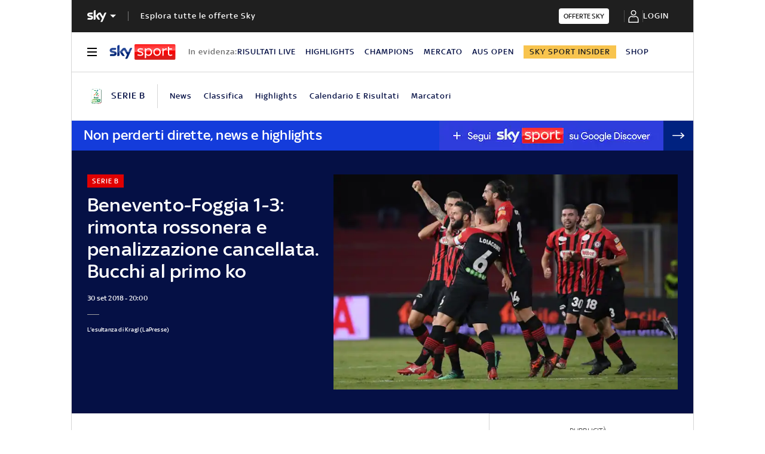

--- FILE ---
content_type: application/x-javascript;charset=utf-8
request_url: https://smetrics.sky.it/id?d_visid_ver=5.5.0&d_fieldgroup=A&mcorgid=1A124673527853290A490D45%40AdobeOrg&mid=51448791810134072639107727505654347118&ts=1769017784432
body_size: -37
content:
{"mid":"51448791810134072639107727505654347118"}